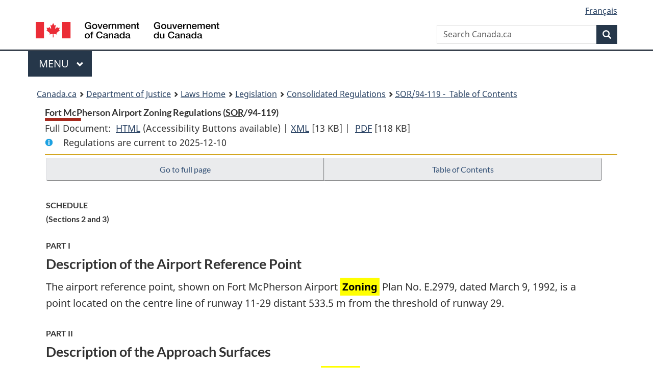

--- FILE ---
content_type: text/html
request_url: https://laws-lois.justice.gc.ca/eng/regulations/SOR-94-119/section-sched958981.html?txthl=zoning
body_size: 20649
content:
<!DOCTYPE html>
<html class="no-js" lang="en" dir="ltr">
<head>
<meta charset="utf-8">
<meta property="dcterms:accessRights" content="2"/>
<meta property="dcterms:service" content="JUS-Laws_Lois"/>
<meta content="width=device-width,initial-scale=1" name="viewport">
<meta name="dcterms.language" title="ISO639-2" content="eng">
<link href="/canada/themes-dist/GCWeb/assets/favicon.ico" rel="icon" type="image/x-icon">
<link rel="stylesheet" href="/canada/themes-dist/GCWeb/css/theme.min.css">
<link rel="stylesheet" type="text/css" href="/css/browse.css">
<link rel="stylesheet" type="text/css" href="/css/lawContent.css">
<link rel="stylesheet" type="text/css" href="/css/commonView.css">
<script src="//assets.adobedtm.com/be5dfd287373/bb72b7edd313/launch-e34f760eaec8.min.js"></script>
<link rel="stylesheet" href="/js/jquery-ui.css" />
<title>Fort McPherson Airport Zoning Regulations</title>
<meta content="width=device-width, initial-scale=1" name="viewport" />
<!-- Meta data -->
<meta name="description" content="Federal laws of Canada" />
<meta name="dcterms.title" content="Consolidated federal laws of Canada, Fort McPherson Airport Zoning Regulations" />
<meta name="dcterms.creator" title="Department of Justice" content="Legislative Services Branch" />
<meta name="dcterms.issued" title="W3CDTF" content="2006-03-22" />
<meta name="dcterms.modified" title="W3CDTF" content="2006-03-22" />
<meta name="dcterms.subject" title="scheme" content="Consolidated federal laws of Canada, Fort McPherson Airport Zoning Regulations" />
<meta name="dcterms.language" title="ISO639-2" content="eng" />
<link href="https://fonts.googleapis.com/css?family=Montserrat" rel="stylesheet">
</head>
<body vocab="http://schema.org/" typeof="webPage">
<nav>
	<ul id="wb-tphp" class="wb-init wb-disable-inited">
		<li class="wb-slc"><a class="wb-sl" href="#wb-cont">Skip to main content</a></li>
		<li class="wb-slc"><a class="wb-sl" href="#wb-info">Skip to "About government"</a></li>
		<li class="wb-slc"><a class="wb-sl" rel="alternate" href="?wbdisable=true">Switch to basic HTML version</a></li>
	</ul>
</nav>

<header> 
	<div id="wb-bnr" class="container">
		<section id="wb-lng" class="text-right">
			<h2 class="wb-inv">Language selection</h2>
			<ul class="list-inline margin-bottom-none">
				<li><a href="/scripts/changelanguage.asp" lang="fr">Fran&ccedil;ais</a></li>
			</ul>
		</section>
		<div class="row">
			<div class="brand col-xs-5 col-md-4">
				<a href="https://www.canada.ca/en.html" rel="external"><img src="/canada/themes-dist/GCWeb/assets/sig-blk-en.svg" alt="Government of Canada" property="logo"></a>
			</div>
			<section id="wb-srch" class="col-lg-8 text-right">
				<h2>Search</h2>
				<form action="https://www.canada.ca/en/sr/srb.html" method="get" name="cse-search-box" role="search" class="form-inline ng-pristine ng-valid">
					<div class="form-group">
						<label for="wb-srch-q" class="wb-inv">Search Canada.ca</label>
						<input name="cdn" value="canada" type="hidden">
						<input name="st" value="s" type="hidden">
						<input name="num" value="10" type="hidden">
						<input name="langs" value="en" type="hidden">
						<input name="st1rt" value="1" type="hidden">
						<input name="s5bm3ts21rch" value="x" type="hidden">
						<input id="wb-srch-q" list="wb-srch-q-ac" class="wb-srch-q form-control" name="q" type="search" value="" size="34" maxlength="170" placeholder="Search Canada.ca">
						<input type="hidden" name="_charset_" value="UTF-8">
						<datalist id="wb-srch-q-ac"> </datalist>
					</div>
					<div class="form-group submit">
						<button type="submit" id="wb-srch-sub" class="btn btn-primary btn-small" name="wb-srch-sub"><span class="glyphicon-search glyphicon"></span><span class="wb-inv">Search</span></button>
					</div>
				</form>
			</section>
		</div>
	</div>
<nav id="wb-cont-menu" class="gcweb-v2 gcweb-menu" typeof="SiteNavigationElement">
	<div class="container">
		<h2 class="wb-inv">Menu</h2>
		<button type="button" aria-haspopup="true" aria-expanded="false"><span class="wb-inv">Main </span>Menu <span class="expicon glyphicon glyphicon-chevron-down"></span></button>
		<ul role="menu" aria-orientation="vertical" data-ajax-replace="https://www.canada.ca/content/dam/canada/sitemenu/sitemenu-v2-en.html">
			<li role="presentation"><a role="menuitem" tabindex="-1" href="https://www.canada.ca/en/services/jobs.html">Jobs and the workplace</a></li>
			<li role="presentation"><a role="menuitem" tabindex="-1" href="https://www.canada.ca/en/services/immigration-citizenship.html">Immigration and citizenship</a></li>
			<li role="presentation"><a role="menuitem" tabindex="-1" href="https://travel.gc.ca/">Travel and tourism</a></li>
			<li role="presentation"><a role="menuitem" tabindex="-1" href="https://www.canada.ca/en/services/business.html">Business and industry</a></li>
			<li role="presentation"><a role="menuitem" tabindex="-1" href="https://www.canada.ca/en/services/benefits.html">Benefits</a></li>
			<li role="presentation"><a role="menuitem" tabindex="-1" href="https://www.canada.ca/en/services/health.html">Health</a></li>
			<li role="presentation"><a role="menuitem" tabindex="-1" href="https://www.canada.ca/en/services/taxes.html">Taxes</a></li>
			<li role="presentation"><a role="menuitem" tabindex="-1" href="https://www.canada.ca/en/services/environment.html">Environment and natural resources</a></li>
			<li role="presentation"><a role="menuitem" tabindex="-1" href="https://www.canada.ca/en/services/defence.html">National security and defence</a></li>
			<li role="presentation"><a role="menuitem" tabindex="-1" href="https://www.canada.ca/en/services/culture.html">Culture, history and sport</a></li>
			<li role="presentation"><a role="menuitem" tabindex="-1" href="https://www.canada.ca/en/services/policing.html">Policing, justice and emergencies</a></li>
			<li role="presentation"><a role="menuitem" tabindex="-1" href="https://www.canada.ca/en/services/transport.html">Transport and infrastructure</a></li>
			<li role="presentation"><a role="menuitem" tabindex="-1" href="http://international.gc.ca/world-monde/index.aspx?lang=eng">Canada and the world</a></li>
			<li role="presentation"><a role="menuitem" tabindex="-1" href="https://www.canada.ca/en/services/finance.html">Money and finances</a></li>
			<li role="presentation"><a role="menuitem" tabindex="-1" href="https://www.canada.ca/en/services/science.html">Science and innovation</a></li>
		</ul>
	</div>
</nav>
<nav id="wb-bc" property="breadcrumb"><h2>You are here:</h2><div class="container"><ol class="breadcrumb"><li><a href="https://www.canada.ca/en.html">Canada.ca</a></li><li><a href="https://www.justice.gc.ca/eng/index.html">Department of Justice</a></li><li><a href="/eng">Laws Home</a></li><li><a href="/eng/laws-index.html">Legislation</a></li><li><a href="/eng/regulations/">Consolidated Regulations</a></li><li><a href="/eng/regulations/SOR-94-119/index.html"><abbr title='Statutory Orders and Regulations'>SOR</abbr>/94-119 - &#x00A0;Table of Contents</a></li></ol></div></nav>
</header>
<main property="mainContentOfPage" typeof="WebPageElement">
<div class="container">
<!-- MAIN CONT DIV START --><div class='legisHeader'><header><h1 id='wb-cont' class='HeadTitle'>Fort McPherson Airport Zoning Regulations&#x00A0;(<abbr title='Statutory Orders and Regulations'>SOR</abbr>/94-119)</h1><div id='printAll'><p id='FullDoc'>Full Document: &nbsp;</p><ul><li><a href='FullText.html'>HTML<span class='wb-invisible'>Full Document: Fort McPherson Airport Zoning Regulations</span></a>&nbsp;(Accessibility Buttons available) |&nbsp;</li><li><a href='/eng/XML/SOR-94-119.xml'>XML<span class='wb-invisible'>Full Document: Fort McPherson Airport Zoning Regulations</span></a> <span class='fileSize'>[13 KB]</span>&nbsp;|&nbsp;</li> <li><a href='/PDF/SOR-94-119.pdf'>PDF<span class='wb-invisible'>Full Document: Fort McPherson Airport Zoning Regulations</span></a> <span class='fileSize'>[118 KB]</span></li></ul></div><div class='info'><p id='assentedDate'>Regulations are current to 2025-12-10 </p></div></header><div class='lineSeparator goldLineTop'></div></div><div class='docContents' id='docCont'>
<nav><div class="btn-group btn-group-justified"><a rel="prev" class="btn btn-default" role="button" href="page-2.html#docCont" >Go to full page</a><a id="right-panel-trigger" class="overlay-lnk btn btn-default" role="button" href="index.html" aria-controls="right-panel">Table of Contents</a></div></nav><div class="wb-txthl"><section>
<section><div class="Schedule" id="958981"><header><h2 class="scheduleLabel" id="h-958982"><span class="scheduleLabel">SCHEDULE</span><span class="OriginatingRef">(Sections 2 and 3)</span></h2></header><h3 class="SchedHeadL1"><span class="HLabel1">PART I</span><span class="HTitleText1">Description of the Airport Reference Point</span></h3><p class="indent-0-0" id="958984">The airport reference point, shown on Fort McPherson Airport Zoning Plan No. E.2979, dated March 9, 1992, is a point located on the centre line of runway 11-29 distant 533.5 m from the threshold of runway 29.</p><h3 class="SchedHeadL1"><span class="HLabel1">PART II</span><span class="HTitleText1">Description of the Approach Surfaces</span></h3><p class="indent-0-0" id="958986">The approach surfaces, shown on Fort McPherson Airport Zoning Plan No. E.2979, dated March 9, 1992, are planes abutting each end of the strip associated with runway 11-29, and are described as follows:</p><ul class="ProvisionList"><li><p class="indent-1-1" id="958987"><span class="lawlabel">(a)</span> an inclined plane abutting the end of the strip associated with the approach to runway 11 having a ratio of 1 m measured vertically to 30 m measured horizontally rising to an imaginary horizontal line drawn at right angles to the projected centre line of the strip and distant 2 500 m measured horizontally from the end of the strip; the outer ends of the imaginary horizontal line being 295 m from the projected centre line; said imaginary horizontal line being 83.3 m above the elevation at the end of the strip; and</p></li><li><p class="indent-1-1" id="958988"><span class="lawlabel">(b)</span> an inclined plane abutting the end of the strip associated with the approach to runway 29 having a ratio of 1 m measured vertically to 30 m measured horizontally rising to an imaginary horizontal line drawn at right angles to the projected centre line of the strip and distant 2 500 m measured horizontally from the end of the strip; the outer ends of the imaginary horizontal line being 295 m from the projected centre line; said imaginary horizontal line being 83.3 m above the elevation at the end of the strip.</p></li></ul><h3 class="SchedHeadL1"><span class="HLabel1">PART III</span><span class="HTitleText1">Description of the Outer Surface</span></h3><p class="indent-0-0" id="958990">The outer surface, shown on Fort McPherson Airport Zoning Plan No. E.2979, dated March 9, 1992, is an imaginary plane established at a constant elevation of 45 m above the elevation of the airport reference point, except that, where that plane is less than 9 m above the surface of the ground, the outer surface is located at 9 m above the surface of the ground.</p><h3 class="SchedHeadL1"><span class="HLabel1">PART IV</span><span class="HTitleText1">Description of the Strip</span></h3><p class="indent-0-0" id="958992">The strip associated with runway 11-29, shown on Fort McPherson Airport Zoning Plan No. E.2979, dated March 9, 1992, is 90 m in width, 45 m being on each side of the centre line of the runway, and 1 187 m in length.</p><h3 class="SchedHeadL1"><span class="HLabel1">PART V</span><span class="HTitleText1">Description of the Transitional Surfaces</span></h3><p class="indent-0-0" id="958994">Each transitional surface, shown on Fort McPherson Airport Zoning Plan No. E.2979, dated March 9, 1992, is an inclined plane rising at a ratio of 1 m measured vertically to 7 m measured horizontally at right angles to the centre line and projected centre line of the strip, extending upward and outward from the lateral limits of the strip and its approach surfaces to an intersection with the outer surface.</p><h3 class="SchedHeadL1"><span class="HLabel1">PART VI</span><span class="HTitleText1">Description of the Land to Which These Regulations Apply</span></h3><p class="indent-0-0" id="958996">The outer boundary of the land to which these Regulations apply, shown on Fort McPherson Airport Zoning Plan No. E.2979, dated March 9, 1992, is a circle with a radius of 4 000 m centred on the airport reference point.</p></div></section>
</section></div>
</div> <!--END OF DocContents -->
<section id="right-panel" class="wb-overlay modal-content overlay-def wb-panel-l"><header class="modal-header"><h2 class="modal-title">Table of Contents</h2></header><div class="modal-body"><nav>
<ul class="TocIndent">
<li><a title="Page 1" href="page-1.html">
Fort McPherson Airport Zoning Regulations</a><ul class="TocIndent"><li><span class='sectionRange'>1 - </span><a href="page-1.html#h-958960"><span class="HTitleText1">Short Title</span></a>
</li>
<li><span class='sectionRange'>2 - </span><a href="page-1.html#h-958962"><span class="HTitleText1">Interpretation</span></a>
</li>
<li><span class='sectionRange'>3 - </span><a href="page-1.html#h-958972"><span class="HTitleText1">Application</span></a>
</li>
<li><span class='sectionRange'>4 - </span><a href="page-1.html#h-958974"><span class="HTitleText1">General</span></a>
</li>
<li><span class='sectionRange'>5 - </span><a href="page-1.html#h-958979"><span class="HTitleText1">Natural Growth</span></a>
</li>
<li><a href="page-2.html#h-958982"><span class="scheduleLabel">SCHEDULE</span> </a>
</li></ul>
</li></ul>

</nav>

</div></section>
<form class='form-inline goToSection' action='/scripts/gotopage.asp' method='post'><div class='nextPreviousBtnAlign selectTop'><label class='wb-invisible' for='pageSelect'>Select page</label><select id='pageSelect' title='Select page' name='selectPage' class='navSelect'><option value='index'>Table of Contents</option><option value='page-1'>1    ... 5</option><option value='page-2' selected='selected'>SCHEDULE</option></select><input class="button-accent" type='submit' value='Go to page' /><input type='hidden' name='folder' value='SOR-94-119'/><input type='hidden' name='type' value='regulations' /><input type='hidden' name='language' value='eng'/></div></form>
<!-- MAIN CONT DIV END --></div>
<section class="pagedetails container">
    <h2 class="wb-inv">Page Details</h2>   
        <dl id="wb-dtmd">
    <dt>Date modified: </dt>
    <dd><time property="dateModified">﻿2026-01-12</time></dd>
</dl>
</section>
<script src="https://ajax.googleapis.com/ajax/libs/jquery/2.2.4/jquery.js"></script>
<script src="/canada/themes-dist/wet-boew/js/wet-boew.min.js"></script>
<script src="/canada/themes-dist/GCWeb/js/theme.min.js"></script>
</main>
<footer id="wb-info">
	<div class="gc-contextual" style="background: #f5f5f5 !important; color: #222222ff">
		<div class="container">
			<nav class="wb-navcurr pb-4 pt-4">
				<h3 class="mt-4">Justice Laws Website</h3>
				<ul class="list-unstyled colcount-sm-2 colcount-md-3">
					<li><a style="color: #222222ff" href="/eng/const-index.html">Constitutional Documents</a></li>
					<li><a style="color: #222222ff" href="/eng/res-index.html">Related Resources</a></li>
					<li><a style="color: #222222ff" href="/eng/laws-index.html/">Consolidated Acts and Regulations</a></li>
					<li><a style="color: #222222ff" href="/Search/Search.aspx">Search</a></li>
					<li><a style="color: #222222ff" href="/eng/help-index.html/">Help</a></li>
				</ul>
			</nav>
		</div>
	</div>
	
	<div class="gc-contextual">
		<div class="container">
			<nav class="wb-navcurr pb-4 pt-4">
				<h3 class="mt-4">Department of Justice Canada</h3>
				<ul class="list-unstyled colcount-sm-2 colcount-md-3">
					<li><a href="https://www.justice.gc.ca/eng/fl-df/index.html">Family Law</a></li>
					<li><a href="https://www.justice.gc.ca/eng/cj-jp/index.html">Criminal Justice</a></li>
					<li><a href="https://www.justice.gc.ca/eng/fund-fina/index.html">Funding</a></li>
					<li><a href="https://www.justice.gc.ca/eng/csj-sjc/index.html">Canada's System of Justice</a></li>
					<li><a href="https://laws-lois.justice.gc.ca/eng/" rel="external">Laws</a></li>
				</ul>
			</nav>
		</div>
	</div>
	<div class="landscape">
		<div class="container">
			<nav class="wb-navcurr pb-3 pt-4">
				<h3 class="mt-3">Government of Canada</h3>
				<ul class="list-unstyled colcount-sm-2 colcount-md-3">
					<li><a href="https://www.canada.ca/en/contact.html" rel="external">All contacts</a></li>
					<li><a href="https://www.canada.ca/en/government/dept.html" rel="external">Departments and agencies</a></li>
					<li><a href="https://www.canada.ca/en/government/system.html" rel="external">About government</a></li>
				</ul>
				
				<h4><span class="wb-inv">Themes and topics</span></h4>
				<ul class="list-unstyled colcount-sm-2 colcount-md-3">
					<li><a href="https://www.canada.ca/en/services/jobs.html" rel="external">Jobs</a></li>
					<li><a href="https://www.canada.ca/en/services/immigration-citizenship.html" rel="external">Immigration and citizenship</a></li>
					<li><a href="https://travel.gc.ca/" rel="external">Travel and tourism</a></li>
					<li><a href="https://www.canada.ca/en/services/business.html" rel="external">Business</a></li>
					<li><a href="https://www.canada.ca/en/services/benefits.html" rel="external">Benefits</a></li>
					<li><a href="https://www.canada.ca/en/services/health.html" rel="external">Health</a></li>
					<li><a href="https://www.canada.ca/en/services/taxes.html" rel="external">Taxes</a></li>
					<li><a href="https://www.canada.ca/en/services/environment.html" rel="external">Environment and natural resources</a></li>
					<li><a href="https://www.canada.ca/en/services/defence.html" rel="external">National security and defence</a></li>
					<li><a href="https://www.canada.ca/en/services/culture.html" rel="external">Culture, history and sport</a></li>
					<li><a href="https://www.canada.ca/en/services/policing.html" rel="external">Policing, justice and emergencies</a></li>
					<li><a href="https://www.canada.ca/en/services/transport.html" rel="external">Transport and infrastructure</a></li>
					<li><a href="https://international.gc.ca/world-monde/index.aspx?lang=eng" rel="external">Canada and the world</a></li>
					<li><a href="https://www.canada.ca/en/services/finance.html" rel="external">Money and finance</a></li>
					<li><a href="https://www.canada.ca/en/services/science.html" rel="external">Science and innovation</a></li>
					<li><a href="https://www.canada.ca/en/services/indigenous-peoples.html" rel="external">Indigenous peoples</a></li>
					<li><a href="https://www.canada.ca/en/services/veterans.html" rel="external">Veterans and military</a></li>
					<li><a href="https://www.canada.ca/en/services/youth.html" rel="external">Youth</a></li>
				</ul>
			</nav>
		</div>
	</div>
	<div class="brand">
		<div class="container">
			<div class="row">
				<nav class="col-md-9 col-lg-10 ftr-urlt-lnk pb-0">
					<ul>
						<li><a href="https://www.canada.ca/en/social.html" rel="external">Social media</a></li>
						<li><a href="https://www.canada.ca/en/mobile.html" rel="external">Mobile applications</a></li>
						<li><a href="https://www.canada.ca/en/government/about.html" rel="external">About Canada.ca</a></li>
						<li><a href="https://www.canada.ca/en/transparency/terms.html" rel="external">Terms and conditions</a></li>
						<li><a href="https://www.canada.ca/en/transparency/privacy.html" rel="external">Privacy</a></li>
					</ul>
				</nav>
				<div class="col-xs-6 visible-sm visible-xs tofpg">
					<a href="#wb-cont">Top of Page <span class="glyphicon glyphicon-chevron-up"></span></a>
				</div>
				<div class="col-xs-6 col-md-3 col-lg-2 text-right">
					<img src="https://wet-boew.github.io/themes-dist/GCWeb/GCWeb/assets/wmms-blk.svg" alt="Symbol of the Government of Canada">
				</div>
			</div>
		</div>
	</div>
</footer>
<!-- ELAPSE -->
<!-- Do not remove - this Adobe Analytics tag - STARTS --> 	
<script>_satellite.pageBottom();</script>
<!-- Do not remove - this Adobe Analytics tag - STARTS -->
<script src="/js/tocCheckjs.js"></script>
</body>
</html>
